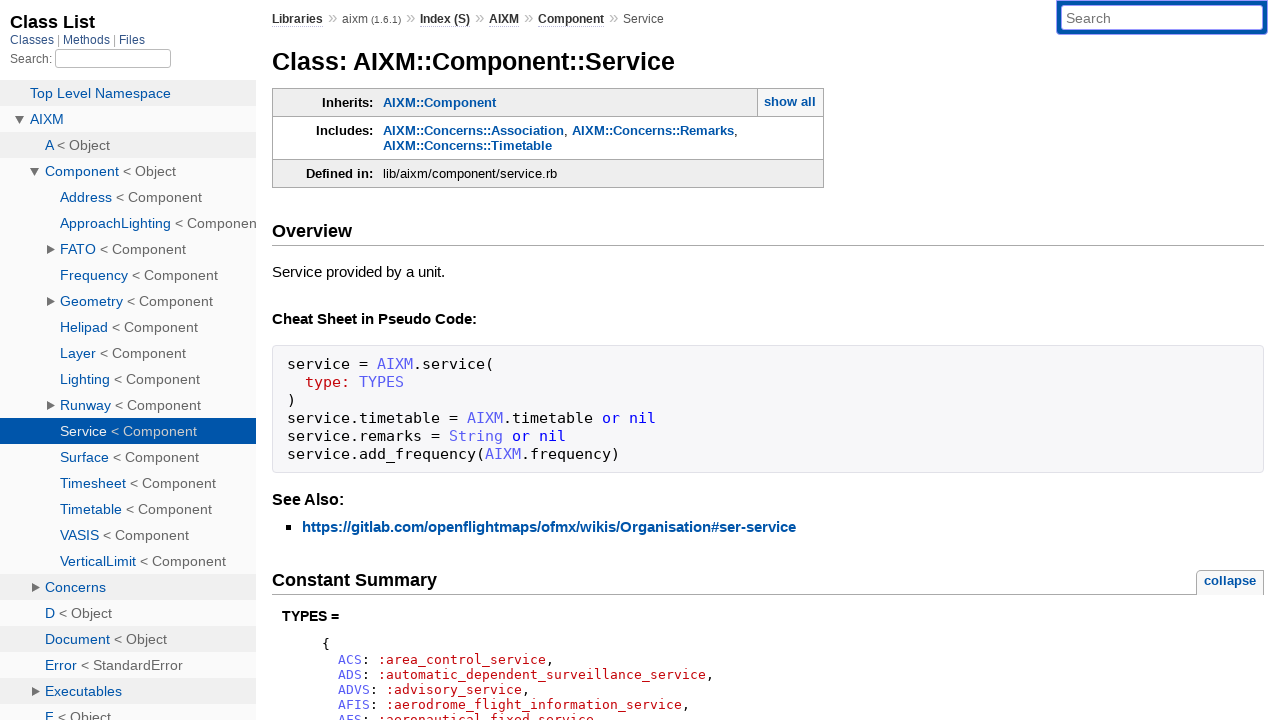

--- FILE ---
content_type: text/html; charset=utf-8
request_url: https://www.rubydoc.info/gems/aixm/AIXM/Component/Service.html
body_size: 7359
content:
<!DOCTYPE html>
<html>
  <head>
        <title>RubyDoc.info: 
      
  Class: AIXM::Component::Service
  
    – Documentation for aixm (1.6.1)
  
 – RubyDoc.info
</title>
<meta name="viewport" content="width=device-width, initial-scale=1.0">
<meta name="description" content="Documenting RubyGems, Stdlib, and GitHub Projects" />
  <meta name="robots" content="index, follow">
  <link rel="canonical" href="https://www.rubydoc.info/gems/aixm/AIXM/Component/Service.html">
  <meta property="og:title" content="RubyDoc.info: 
      
  Class: AIXM::Component::Service
  
    – Documentation for aixm (1.6.1)
  
 – RubyDoc.info
">
  <meta property="og:description" content="Documenting RubyGems, Stdlib, and GitHub Projects">
  <meta property="og:image" content="https://www.rubydoc.info/favicon.ico">
  <meta property="og:url" content="https://www.rubydoc.info/gems/aixm/AIXM/Component/Service.html">
  <meta property="og:type" content="website">

    
      <link rel="icon" href="/favicon.ico" type="image/png">
      <link rel="apple-touch-icon" href="/favicon.ico">
      <script type="importmap" data-turbo-track="reload">{
  "imports": {
    "application": "/assets/application-524bab28.js",
    "yard": "/assets/yard-781b1814.js",
    "@hotwired/turbo-rails": "/assets/turbo.min-1c2d4fbe.js",
    "@hotwired/stimulus": "/assets/stimulus.min-4b1e420e.js",
    "@hotwired/stimulus-loading": "/assets/stimulus-loading-1fc53fe7.js",
    "controllers/application": "/assets/controllers/application-3affb389.js",
    "controllers": "/assets/controllers/index-ee64e1f1.js",
    "controllers/modal_controller": "/assets/controllers/modal_controller-b70d9f9e.js",
    "controllers/path_rewriter_controller": "/assets/controllers/path_rewriter_controller-608cb111.js",
    "controllers/path_saver_controller": "/assets/controllers/path_saver_controller-8ac37b05.js",
    "controllers/rewrite_link_controller": "/assets/controllers/rewrite_link_controller-0d0815e7.js"
  }
}</script>
<link rel="modulepreload" href="/assets/application-524bab28.js">
<link rel="modulepreload" href="/assets/yard-781b1814.js">
<link rel="modulepreload" href="/assets/turbo.min-1c2d4fbe.js">
<link rel="modulepreload" href="/assets/stimulus.min-4b1e420e.js">
<link rel="modulepreload" href="/assets/stimulus-loading-1fc53fe7.js">
<link rel="modulepreload" href="/assets/controllers/application-3affb389.js">
<link rel="modulepreload" href="/assets/controllers/index-ee64e1f1.js">
<link rel="modulepreload" href="/assets/controllers/modal_controller-b70d9f9e.js">
<link rel="modulepreload" href="/assets/controllers/path_rewriter_controller-608cb111.js">
<link rel="modulepreload" href="/assets/controllers/path_saver_controller-8ac37b05.js">
<link rel="modulepreload" href="/assets/controllers/rewrite_link_controller-0d0815e7.js">
<script type="b7bde275af8653786739eb99-module">import "yard"</script>
      <link rel="stylesheet" href="/assets/css/style.css" type="text/css" media="screen" charset="utf-8" />
      <link rel="stylesheet" href="/assets/css/custom.css" type="text/css" media="screen" charset="utf-8" />
    <link rel="stylesheet" href="/assets/css/common.css" type="text/css" media="screen" charset="utf-8" />
      <!-- Google tag (gtag.js) -->
  <script async src="https://www.googletagmanager.com/gtag/js?id=G-DKFNF5C40V" type="b7bde275af8653786739eb99-text/javascript"></script>
  <script type="b7bde275af8653786739eb99-text/javascript">
    window.dataLayer = window.dataLayer || [];
    if (window.gtag) {
      setTimeout(() => {
        gtag('event', 'page_view', {
          page_title: document.title,
          page_location: window.location.href,
        });
      }, 1000);
    } else {
      function gtag(){dataLayer.push(arguments);}
      gtag('consent', 'update', {
      'ad_user_data': 'denied',
      'ad_personalization': 'denied',
      'ad_storage': 'denied',
      'analytics_storage': 'denied'
      });
      gtag('js', new Date());
      gtag('config', 'G-DKFNF5C40V');
    }
  </script>

  </head>
  <body>
    
<script type="b7bde275af8653786739eb99-text/javascript">
  window.yard_library_name = 'aixm';
  window.yard_library_version = '1.6.1';
</script>

  <link rel="stylesheet" href="/static/gems/aixm/css/style.css?1768592835" type="text/css" />

  <link rel="stylesheet" href="/static/gems/aixm/css/common.css?1768592835" type="text/css" />

  <link rel="stylesheet" href="/static/gems/aixm/css/custom.css?1768592835" type="text/css" />

<script type="b7bde275af8653786739eb99-text/javascript" charset="utf-8">
  pathId = "AIXM::Component::Service"
  relpath = '/';
  docsPrefix = '/gems/aixm';
  listPrefix = '/list/gems/aixm';
  searchPrefix = '/search/gems/aixm';
</script>


  <script type="b7bde275af8653786739eb99-text/javascript" charset="utf-8" src="/static/gems/aixm/js/jquery.js?1768592835"></script>

  <script type="b7bde275af8653786739eb99-text/javascript" charset="utf-8" src="/static/gems/aixm/js/app.js?1768592835"></script>

  <script type="b7bde275af8653786739eb99-text/javascript" charset="utf-8" src="/static/gems/aixm/js/autocomplete.js?1768592835"></script>

  <script type="b7bde275af8653786739eb99-text/javascript" charset="utf-8" src="/static/gems/aixm/js/rubydoc_custom.js?1746321791"></script>

<div class="nav_wrap">
  <iframe id="nav" src="/list/gems/aixm/class?1"></iframe>
  <div id="resizer"></div>
</div>
<div id="main" tabindex="-1">
  <div id="header">
    <form class="search" method="get" action="/search/gems/aixm">
  <input name="q" type="search" placeholder="Search" id="search_box" size="30" value="" />
</form>
<script type="b7bde275af8653786739eb99-text/javascript" charset="utf-8">
  $(function() {
    $('#search_box').autocomplete($('#search_box').parent().attr('action'), {
      width: 200,
      formatItem: function(item) {
        var values = item[0].split(",");
        return values[0] + (values[1] == '' ? "" : " <small>(" + values[1] + ")</small>");
      }
    }).result(function(event, item) {
      var values = item[0].split(",")
      $('#search_box').val(values[1]);
      location.href = values[3];
      return false;
    });
  });
</script>

<div id="menu">
  
    <a href="/gems" target="_top">Libraries</a> &raquo;
    <span class="title">aixm <small>(1.6.1)</small></span>
  
  
    &raquo;
    <a href="/gems/aixm/index">Index (S)</a> &raquo;
    <span class='title'><span class='object_link'><a href="/gems/aixm/AIXM" title="AIXM (module)">AIXM</a></span></span> &raquo; <span class='title'><span class='object_link'><a href="/gems/aixm/AIXM/Component" title="AIXM::Component (class)">Component</a></span></span>
     &raquo; 
    <span class='title'>Service</span>
  
</div>

    <div id="search">
  
    <a class="full_list_link" id="class_list_link"
        href="/list/gems/aixm/class">

        <svg width="24" height="24">
          <rect x="0" y="4" width="24" height="4" rx="1" ry="1"></rect>
          <rect x="0" y="12" width="24" height="4" rx="1" ry="1"></rect>
          <rect x="0" y="20" width="24" height="4" rx="1" ry="1"></rect>
        </svg>
    </a>
  
</div>
    <div class="clear"></div>
  </div>
  <div id="content"><h1>Class: AIXM::Component::Service
  
  
  
</h1>
<div class="box_info">
  
  <dl>
    <dt>Inherits:</dt>
    <dd>
      <span class="inheritName"><span class='object_link'><a href="/gems/aixm/AIXM/Component" title="AIXM::Component (class)">AIXM::Component</a></span></span>
      
        <ul class="fullTree">
          <li><span class='object_link'><a href="/gems/aixm/Object" title="Object (class)">Object</a></span></li>
          
            <li class="next"><span class='object_link'><a href="/gems/aixm/AIXM/Component" title="AIXM::Component (class)">AIXM::Component</a></span></li>
          
            <li class="next">AIXM::Component::Service</li>
          
        </ul>
        <a href="#" class="inheritanceTree">show all</a>
      
    </dd>
  </dl>
  

  
  
  
  
  <dl>
      <dt>Includes:</dt>
      <dd><span class='object_link'><a href="/gems/aixm/AIXM/Concerns/Association" title="AIXM::Concerns::Association (module)">AIXM::Concerns::Association</a></span>, <span class='object_link'><a href="/gems/aixm/AIXM/Concerns/Remarks" title="AIXM::Concerns::Remarks (module)">AIXM::Concerns::Remarks</a></span>, <span class='object_link'><a href="/gems/aixm/AIXM/Concerns/Timetable" title="AIXM::Concerns::Timetable (module)">AIXM::Concerns::Timetable</a></span></dd>
  </dl>
  
  

  

  
  <dl>
    <dt>Defined in:</dt>
    <dd>lib/aixm/component/service.rb</dd>
  </dl>
  
</div>

<h2>Overview</h2><div class="docstring">
  <div class="discussion">
    
<p>Service provided by a unit.</p>

<h3 id="cheat-sheet-in-pseudo-code">Cheat Sheet in Pseudo Code:</h3>

<pre class="code ruby"><code class="ruby"><span class='rubyid_service identifier id'>service</span> <span class='assign token'>=</span> <span class='rubyid_AIXM constant id'>AIXM</span><span class='dot token'>.</span><span class='rubyid_service identifier id'>service</span><span class='lparen token'>(</span>
  <span class='label val'>type:</span> <span class='rubyid_TYPES constant id'>TYPES</span>
<span class='rparen token'>)</span>
<span class='rubyid_service identifier id'>service</span><span class='dot token'>.</span><span class='rubyid_timetable identifier id'>timetable</span> <span class='assign token'>=</span> <span class='rubyid_AIXM constant id'>AIXM</span><span class='dot token'>.</span><span class='rubyid_timetable identifier id'>timetable</span> <span class='rubyid_or or kw'>or</span> <span class='rubyid_nil nil kw'>nil</span>
<span class='rubyid_service identifier id'>service</span><span class='dot token'>.</span><span class='rubyid_remarks identifier id'>remarks</span> <span class='assign token'>=</span> <span class='rubyid_String constant id'>String</span> <span class='rubyid_or or kw'>or</span> <span class='rubyid_nil nil kw'>nil</span>
<span class='rubyid_service identifier id'>service</span><span class='dot token'>.</span><span class='rubyid_add_frequency identifier id'>add_frequency</span><span class='lparen token'>(</span><span class='rubyid_AIXM constant id'>AIXM</span><span class='dot token'>.</span><span class='rubyid_frequency identifier id'>frequency</span><span class='rparen token'>)</span>
</code></pre>


  </div>
</div>
<div class="tags">
  

  <p class="tag_title">See Also:</p>
  <ul class="see">
    
      <li><a href="https://gitlab.com/openflightmaps/ofmx/wikis/Organisation#ser-service" target="_parent" title="https://gitlab.com/openflightmaps/ofmx/wikis/Organisation#ser-service">https://gitlab.com/openflightmaps/ofmx/wikis/Organisation#ser-service</a></li>
    
  </ul>

</div>
  
    <h2>
      Constant Summary
      <small><a href="#" class="constants_summary_toggle">collapse</a></small>
    </h2>

    <dl class="constants">
      
        <dt id="TYPES-constant" class="">TYPES =
          
        </dt>
        <dd><pre class="code"><span class='lbrace token'>{</span>
  <span class='rubyid_ACS constant id'>ACS</span><span class='colon op'>:</span> <span class='symbol val'>:area_control_service</span><span class='comma token'>,</span>
  <span class='rubyid_ADS constant id'>ADS</span><span class='colon op'>:</span> <span class='symbol val'>:automatic_dependent_surveillance_service</span><span class='comma token'>,</span>
  <span class='rubyid_ADVS constant id'>ADVS</span><span class='colon op'>:</span> <span class='symbol val'>:advisory_service</span><span class='comma token'>,</span>
  <span class='rubyid_AFIS constant id'>AFIS</span><span class='colon op'>:</span> <span class='symbol val'>:aerodrome_flight_information_service</span><span class='comma token'>,</span>
  <span class='rubyid_AFS constant id'>AFS</span><span class='colon op'>:</span> <span class='symbol val'>:aeronautical_fixed_service</span><span class='comma token'>,</span>
  <span class='rubyid_AIS constant id'>AIS</span><span class='colon op'>:</span> <span class='symbol val'>:aeronautical_information_service</span><span class='comma token'>,</span>
  <span class='rubyid_ALRS constant id'>ALRS</span><span class='colon op'>:</span> <span class='symbol val'>:alerting_service</span><span class='comma token'>,</span>
  <span class='rubyid_AMS constant id'>AMS</span><span class='colon op'>:</span> <span class='symbol val'>:aeronautical_mobile_service</span><span class='comma token'>,</span>
  <span class='rubyid_AMSS constant id'>AMSS</span><span class='colon op'>:</span> <span class='symbol val'>:aeronautical_mobile_satellite_service</span><span class='comma token'>,</span>
  <span class='rubyid_APP constant id'>APP</span><span class='colon op'>:</span> <span class='symbol val'>:approach_control_service</span><span class='comma token'>,</span>
  <span class='string val'>&#39;APP-ARR&#39;</span><span class='colon op'>:</span> <span class='symbol val'>:approach_control_service_for_arrival</span><span class='comma token'>,</span>
  <span class='string val'>&#39;APP-DEP&#39;</span><span class='colon op'>:</span> <span class='symbol val'>:approach_control_service_for_departure</span><span class='comma token'>,</span>
  <span class='rubyid_ARTCC constant id'>ARTCC</span><span class='colon op'>:</span> <span class='symbol val'>:air_route_traffic_control_centre_service</span><span class='comma token'>,</span>
  <span class='rubyid_ATC constant id'>ATC</span><span class='colon op'>:</span> <span class='symbol val'>:air_traffic_control_service</span><span class='comma token'>,</span>
  <span class='rubyid_ATFM constant id'>ATFM</span><span class='colon op'>:</span> <span class='symbol val'>:air_traffic_flow_management_service</span><span class='comma token'>,</span>
  <span class='rubyid_ATIS constant id'>ATIS</span><span class='colon op'>:</span> <span class='symbol val'>:automated_terminal_information_service</span><span class='comma token'>,</span>
  <span class='string val'>&#39;ATIS-ARR&#39;</span><span class='colon op'>:</span> <span class='symbol val'>:automated_terminal_information_service_for_arrival</span><span class='comma token'>,</span>
  <span class='string val'>&#39;ATIS-DEP&#39;</span><span class='colon op'>:</span> <span class='symbol val'>:automated_terminal_information_service_for_departure</span><span class='comma token'>,</span>
  <span class='rubyid_ATM constant id'>ATM</span><span class='colon op'>:</span> <span class='symbol val'>:air_traffic_management_service</span><span class='comma token'>,</span>
  <span class='rubyid_ATS constant id'>ATS</span><span class='colon op'>:</span> <span class='symbol val'>:air_traffic_service</span><span class='comma token'>,</span>
  <span class='rubyid_BOF constant id'>BOF</span><span class='colon op'>:</span> <span class='symbol val'>:briefing_service</span><span class='comma token'>,</span>
  <span class='rubyid_BS constant id'>BS</span><span class='colon op'>:</span> <span class='symbol val'>:commercial_broadcasting_service</span><span class='comma token'>,</span>
  <span class='rubyid_COM constant id'>COM</span><span class='colon op'>:</span> <span class='symbol val'>:communications_service</span><span class='comma token'>,</span>
  <span class='rubyid_CTAF constant id'>CTAF</span><span class='colon op'>:</span> <span class='symbol val'>:common_traffic_advisory_frequency_service</span><span class='comma token'>,</span>
  <span class='rubyid_DVDF constant id'>DVDF</span><span class='colon op'>:</span> <span class='symbol val'>:doppler_vdf_service</span><span class='comma token'>,</span>
  <span class='rubyid_EFAS constant id'>EFAS</span><span class='colon op'>:</span> <span class='symbol val'>:en_route_flight_advisory_service</span><span class='comma token'>,</span>
  <span class='rubyid_ENTRY constant id'>ENTRY</span><span class='colon op'>:</span> <span class='symbol val'>:entry_clearance_service</span><span class='comma token'>,</span>
  <span class='rubyid_EXIT constant id'>EXIT</span><span class='colon op'>:</span> <span class='symbol val'>:exit_clearance_service</span><span class='comma token'>,</span>
  <span class='rubyid_FCST constant id'>FCST</span><span class='colon op'>:</span> <span class='symbol val'>:forecasting_service</span><span class='comma token'>,</span>
  <span class='rubyid_FIS constant id'>FIS</span><span class='colon op'>:</span> <span class='symbol val'>:flight_information_service</span><span class='comma token'>,</span>
  <span class='rubyid_FISA constant id'>FISA</span><span class='colon op'>:</span> <span class='symbol val'>:automated_flight_information_service</span><span class='comma token'>,</span>
  <span class='rubyid_FSS constant id'>FSS</span><span class='colon op'>:</span> <span class='symbol val'>:flight_service_station_service</span><span class='comma token'>,</span>
  <span class='rubyid_GCA constant id'>GCA</span><span class='colon op'>:</span> <span class='symbol val'>:ground_controlled_approach_service</span><span class='comma token'>,</span>
  <span class='rubyid_INFO constant id'>INFO</span><span class='colon op'>:</span> <span class='symbol val'>:information_provision_service</span><span class='comma token'>,</span>
  <span class='rubyid_MET constant id'>MET</span><span class='colon op'>:</span> <span class='symbol val'>:meteorological_service</span><span class='comma token'>,</span>
  <span class='rubyid_NOF constant id'>NOF</span><span class='colon op'>:</span> <span class='symbol val'>:international_notam_service</span><span class='comma token'>,</span>
  <span class='rubyid_OAC constant id'>OAC</span><span class='colon op'>:</span> <span class='symbol val'>:oceanic_area_control_service</span><span class='comma token'>,</span>
  <span class='rubyid_OVERFLT constant id'>OVERFLT</span><span class='colon op'>:</span> <span class='symbol val'>:overflight_clearance_service</span><span class='comma token'>,</span>
  <span class='rubyid_PAR constant id'>PAR</span><span class='colon op'>:</span> <span class='symbol val'>:precision_approach_radar_service</span><span class='comma token'>,</span>
  <span class='rubyid_RAC constant id'>RAC</span><span class='colon op'>:</span> <span class='symbol val'>:rules_of_the_air_and_air_traffic_services</span><span class='comma token'>,</span>
  <span class='rubyid_RADAR constant id'>RADAR</span><span class='colon op'>:</span> <span class='symbol val'>:radar_service</span><span class='comma token'>,</span>
  <span class='rubyid_RAF constant id'>RAF</span><span class='colon op'>:</span> <span class='symbol val'>:regional_area_forecasting_service</span><span class='comma token'>,</span>
  <span class='rubyid_RCC constant id'>RCC</span><span class='colon op'>:</span> <span class='symbol val'>:rescue_coordination_service</span><span class='comma token'>,</span>
  <span class='rubyid_SAR constant id'>SAR</span><span class='colon op'>:</span> <span class='symbol val'>:search_and_rescue_service</span><span class='comma token'>,</span>
  <span class='rubyid_SIGMET constant id'>SIGMET</span><span class='colon op'>:</span> <span class='symbol val'>:sigmet_service</span><span class='comma token'>,</span>
  <span class='rubyid_SMC constant id'>SMC</span><span class='colon op'>:</span> <span class='symbol val'>:surface_movement_control_service</span><span class='comma token'>,</span>
  <span class='rubyid_SMR constant id'>SMR</span><span class='colon op'>:</span> <span class='symbol val'>:surface_movement_radar_service</span><span class='comma token'>,</span>
  <span class='rubyid_SRA constant id'>SRA</span><span class='colon op'>:</span> <span class='symbol val'>:surveillance_radar_approach_service</span><span class='comma token'>,</span>
  <span class='rubyid_SSR constant id'>SSR</span><span class='colon op'>:</span> <span class='symbol val'>:secondary_surveillance_radar_service</span><span class='comma token'>,</span>
  <span class='rubyid_TAR constant id'>TAR</span><span class='colon op'>:</span> <span class='symbol val'>:terminal_area_radar_service</span><span class='comma token'>,</span>
  <span class='rubyid_TWEB constant id'>TWEB</span><span class='colon op'>:</span> <span class='symbol val'>:transcribed_weather_broadcast_service</span><span class='comma token'>,</span>
  <span class='rubyid_TWR constant id'>TWR</span><span class='colon op'>:</span> <span class='symbol val'>:aerodrome_control_tower_service</span><span class='comma token'>,</span>
  <span class='rubyid_UAC constant id'>UAC</span><span class='colon op'>:</span> <span class='symbol val'>:upper_area_control_service</span><span class='comma token'>,</span>
  <span class='rubyid_UDF constant id'>UDF</span><span class='colon op'>:</span> <span class='symbol val'>:uhf_direction_finding_service</span><span class='comma token'>,</span>
  <span class='rubyid_VDF constant id'>VDF</span><span class='colon op'>:</span> <span class='symbol val'>:vdf_direction_finding_service</span><span class='comma token'>,</span>
  <span class='rubyid_VOLMET constant id'>VOLMET</span><span class='colon op'>:</span> <span class='symbol val'>:volmet_service</span><span class='comma token'>,</span>
  <span class='rubyid_VOT constant id'>VOT</span><span class='colon op'>:</span> <span class='symbol val'>:vor_test_facility</span><span class='comma token'>,</span>
  <span class='rubyid_OTHER constant id'>OTHER</span><span class='colon op'>:</span> <span class='symbol val'>:other</span>   <span class='comment val'># specify in remarks</span>
<span class='rbrace token'>}</span><span class='dot token'>.</span><span class='rubyid_freeze identifier id'>freeze</span>
</pre></dd>
      
        <dt id="GUESSED_UNIT_TYPES_MAP-constant" class="">GUESSED_UNIT_TYPES_MAP =
          <div class="docstring">
  <div class="discussion">
    
<p>Map service types to guessed unit types</p>


  </div>
</div>
<div class="tags">
  

</div>
        </dt>
        <dd><pre class="code"><span class='lbrace token'>{</span>
  <span class='symbol val'>:advisory_service</span> <span class='assign token'>=</span><span class='gt op'>&gt;</span> <span class='symbol val'>:advisory_centre</span><span class='comma token'>,</span>
  <span class='symbol val'>:aerodrome_control_tower_service</span> <span class='assign token'>=</span><span class='gt op'>&gt;</span> <span class='symbol val'>:aerodrome_control_tower</span><span class='comma token'>,</span>
  <span class='symbol val'>:aerodrome_flight_information_service</span> <span class='assign token'>=</span><span class='gt op'>&gt;</span> <span class='symbol val'>:aerodrome_control_tower</span><span class='comma token'>,</span>
  <span class='symbol val'>:aeronautical_information_service</span> <span class='assign token'>=</span><span class='gt op'>&gt;</span> <span class='symbol val'>:aeronautical_information_services_office</span><span class='comma token'>,</span>
  <span class='symbol val'>:air_route_traffic_control_centre_service</span> <span class='assign token'>=</span><span class='gt op'>&gt;</span> <span class='symbol val'>:air_route_traffic_control_centre</span><span class='comma token'>,</span>
  <span class='symbol val'>:air_traffic_control_service</span> <span class='assign token'>=</span><span class='gt op'>&gt;</span> <span class='symbol val'>:air_traffic_control_centre</span><span class='comma token'>,</span>
  <span class='symbol val'>:air_traffic_flow_management_service</span> <span class='assign token'>=</span><span class='gt op'>&gt;</span> <span class='symbol val'>:air_traffic_flow_management_unit</span><span class='comma token'>,</span>
  <span class='symbol val'>:air_traffic_management_service</span> <span class='assign token'>=</span><span class='gt op'>&gt;</span> <span class='symbol val'>:air_traffic_management_unit</span><span class='comma token'>,</span>
  <span class='symbol val'>:air_traffic_service</span> <span class='assign token'>=</span><span class='gt op'>&gt;</span> <span class='symbol val'>:air_traffic_services_unit</span><span class='comma token'>,</span>
  <span class='symbol val'>:approach_control_service</span> <span class='assign token'>=</span><span class='gt op'>&gt;</span> <span class='symbol val'>:approach_control_office</span><span class='comma token'>,</span>
  <span class='symbol val'>:approach_control_service_for_arrival</span> <span class='assign token'>=</span><span class='gt op'>&gt;</span> <span class='symbol val'>:arrivals_approach_control_office</span><span class='comma token'>,</span>
  <span class='symbol val'>:approach_control_service_for_departure</span> <span class='assign token'>=</span><span class='gt op'>&gt;</span> <span class='symbol val'>:depatures_approach_control_office</span><span class='comma token'>,</span>
  <span class='symbol val'>:area_control_service</span> <span class='assign token'>=</span><span class='gt op'>&gt;</span> <span class='symbol val'>:area_control_centre</span><span class='comma token'>,</span>
  <span class='symbol val'>:automated_terminal_information_service</span> <span class='assign token'>=</span><span class='gt op'>&gt;</span> <span class='symbol val'>:aerodrome_control_tower</span><span class='comma token'>,</span>
  <span class='symbol val'>:automated_terminal_information_service_for_arrival</span> <span class='assign token'>=</span><span class='gt op'>&gt;</span> <span class='symbol val'>:aerodrome_control_tower</span><span class='comma token'>,</span>
  <span class='symbol val'>:automated_terminal_information_service_for_departure</span> <span class='assign token'>=</span><span class='gt op'>&gt;</span> <span class='symbol val'>:aerodrome_control_tower</span><span class='comma token'>,</span>
  <span class='symbol val'>:automatic_dependent_surveillance_service</span> <span class='assign token'>=</span><span class='gt op'>&gt;</span> <span class='symbol val'>:automatic_dependent_surveillance_unit</span><span class='comma token'>,</span>
  <span class='symbol val'>:briefing_service</span> <span class='assign token'>=</span><span class='gt op'>&gt;</span> <span class='symbol val'>:briefing_office</span><span class='comma token'>,</span>
  <span class='symbol val'>:commercial_broadcasting_service</span> <span class='assign token'>=</span><span class='gt op'>&gt;</span> <span class='symbol val'>:commercial_broadcasting_station</span><span class='comma token'>,</span>
  <span class='symbol val'>:communications_service</span> <span class='assign token'>=</span><span class='gt op'>&gt;</span> <span class='symbol val'>:communications_office</span><span class='comma token'>,</span>
  <span class='symbol val'>:flight_information_service</span> <span class='assign token'>=</span><span class='gt op'>&gt;</span> <span class='symbol val'>:flight_information_centre</span><span class='comma token'>,</span>
  <span class='symbol val'>:flight_service_station_service</span> <span class='assign token'>=</span><span class='gt op'>&gt;</span> <span class='symbol val'>:flight_service_station</span><span class='comma token'>,</span>
  <span class='symbol val'>:forecasting_service</span> <span class='assign token'>=</span><span class='gt op'>&gt;</span> <span class='symbol val'>:forecasting_office</span><span class='comma token'>,</span>
  <span class='symbol val'>:ground_controlled_approach_service</span> <span class='assign token'>=</span><span class='gt op'>&gt;</span> <span class='symbol val'>:ground_controlled_approach_systems_office</span><span class='comma token'>,</span>
  <span class='symbol val'>:international_notam_service</span> <span class='assign token'>=</span><span class='gt op'>&gt;</span> <span class='symbol val'>:international_notam_office</span><span class='comma token'>,</span>
  <span class='symbol val'>:meteorological_service</span> <span class='assign token'>=</span><span class='gt op'>&gt;</span> <span class='symbol val'>:meteorological_office</span><span class='comma token'>,</span>
  <span class='symbol val'>:oceanic_area_control_service</span> <span class='assign token'>=</span><span class='gt op'>&gt;</span> <span class='symbol val'>:oceanic_control_centre</span><span class='comma token'>,</span>
  <span class='symbol val'>:precision_approach_radar_service</span> <span class='assign token'>=</span><span class='gt op'>&gt;</span> <span class='symbol val'>:precision_approach_radar_centre</span><span class='comma token'>,</span>
  <span class='symbol val'>:radar_service</span> <span class='assign token'>=</span><span class='gt op'>&gt;</span> <span class='symbol val'>:radar_office</span><span class='comma token'>,</span>
  <span class='symbol val'>:regional_area_forecasting_service</span> <span class='assign token'>=</span><span class='gt op'>&gt;</span> <span class='symbol val'>:regional_area_forecast_centre</span><span class='comma token'>,</span>
  <span class='symbol val'>:rescue_coordination_service</span> <span class='assign token'>=</span><span class='gt op'>&gt;</span> <span class='symbol val'>:rescue_coordination_centre</span><span class='comma token'>,</span>
  <span class='symbol val'>:search_and_rescue_service</span> <span class='assign token'>=</span><span class='gt op'>&gt;</span> <span class='symbol val'>:search_and_rescue_centre</span><span class='comma token'>,</span>
  <span class='symbol val'>:secondary_surveillance_radar_service</span> <span class='assign token'>=</span><span class='gt op'>&gt;</span> <span class='symbol val'>:secondary_surveillance_radar_centre</span><span class='comma token'>,</span>
  <span class='symbol val'>:sigmet_service</span> <span class='assign token'>=</span><span class='gt op'>&gt;</span> <span class='symbol val'>:meteorological_office</span><span class='comma token'>,</span>
  <span class='symbol val'>:surface_movement_control_service</span> <span class='assign token'>=</span><span class='gt op'>&gt;</span> <span class='symbol val'>:surface_movement_control_office</span><span class='comma token'>,</span>
  <span class='symbol val'>:surface_movement_radar_service</span> <span class='assign token'>=</span><span class='gt op'>&gt;</span> <span class='symbol val'>:surface_movement_radar_office</span><span class='comma token'>,</span>
  <span class='symbol val'>:surveillance_radar_approach_service</span> <span class='assign token'>=</span><span class='gt op'>&gt;</span> <span class='symbol val'>:surveillance_radar_approach_centre</span><span class='comma token'>,</span>
  <span class='symbol val'>:terminal_area_radar_service</span> <span class='assign token'>=</span><span class='gt op'>&gt;</span> <span class='symbol val'>:terminal_area_surveillance_radar_centre</span><span class='comma token'>,</span>
  <span class='symbol val'>:transcribed_weather_broadcast_service</span> <span class='assign token'>=</span><span class='gt op'>&gt;</span> <span class='symbol val'>:meteorological_office</span><span class='comma token'>,</span>
  <span class='symbol val'>:uhf_direction_finding_service</span> <span class='assign token'>=</span><span class='gt op'>&gt;</span> <span class='symbol val'>:uhf_direction_finding_station</span><span class='comma token'>,</span>
  <span class='symbol val'>:upper_area_control_service</span> <span class='assign token'>=</span><span class='gt op'>&gt;</span> <span class='symbol val'>:upper_area_control_centre</span><span class='comma token'>,</span>
  <span class='symbol val'>:vdf_direction_finding_service</span> <span class='assign token'>=</span><span class='gt op'>&gt;</span> <span class='symbol val'>:vdf_direction_finding_station</span><span class='comma token'>,</span>
  <span class='symbol val'>:volmet_service</span> <span class='assign token'>=</span><span class='gt op'>&gt;</span> <span class='symbol val'>:meteorological_office</span><span class='comma token'>,</span>
  <span class='symbol val'>:other</span> <span class='assign token'>=</span><span class='gt op'>&gt;</span> <span class='symbol val'>:other</span>
<span class='rbrace token'>}</span><span class='dot token'>.</span><span class='rubyid_freeze identifier id'>freeze</span>
</pre></dd>
      
    </dl>
  




  <h2>Instance Attribute Summary <small><a href="#" class="summary_toggle">collapse</a></small></h2>
  <ul class="summary">
    
      <li class="public ">
  <span class="summary_signature">
    
      <a href="/gems/aixm/AIXM/Component/Service#type-instance_method" title="#type (instance method)">#<strong>type</strong>  &#x21d2; Object </a>
    

    
  </span>
  
  
  
    
    
  
  
  
  
  

  
    <span class="summary_desc"><div class='inline'>
<p>Type of service.</p>
</div></span>
  
</li>

    
  </ul>



  
  
  <h3 class="inherited">Attributes included from <span class='object_link'><a href="/gems/aixm/AIXM/Concerns/Remarks" title="AIXM::Concerns::Remarks (module)">AIXM::Concerns::Remarks</a></span></h3>
  <p class="inherited"><span class='object_link'><a href="/gems/aixm/AIXM/Concerns/Remarks#remarks-instance_method" title="AIXM::Concerns::Remarks#remarks (method)">#remarks</a></span></p>

  
  
  <h3 class="inherited">Attributes included from <span class='object_link'><a href="/gems/aixm/AIXM/Concerns/Timetable" title="AIXM::Concerns::Timetable (module)">AIXM::Concerns::Timetable</a></span></h3>
  <p class="inherited"><span class='object_link'><a href="/gems/aixm/AIXM/Concerns/Timetable#timetable-instance_method" title="AIXM::Concerns::Timetable#timetable (method)">#timetable</a></span></p>

  
  
  <h3 class="inherited">Attributes inherited from <span class='object_link'><a href="/gems/aixm/AIXM/Component" title="AIXM::Component (class)">AIXM::Component</a></span></h3>
  <p class="inherited"><span class='object_link'><a href="/gems/aixm/AIXM/Component#meta-instance_method" title="AIXM::Component#meta (method)">#meta</a></span></p>


  
    <h2>
      Instance Method Summary
      <small><a href="#" class="summary_toggle">collapse</a></small>
    </h2>

    <ul class="summary">
      
        <li class="public ">
  <span class="summary_signature">
    
      <a href="/gems/aixm/AIXM/Component/Service#add_frequency-instance_method" title="#add_frequency (instance method)">#<strong>add_frequency</strong>(frequency)  &#x21d2; Object </a>
    

    
  </span>
  
  
  
  
  
  
  

  
    <span class="summary_desc"><div class='inline'></div></span>
  
</li>

      
        <li class="public ">
  <span class="summary_signature">
    
      <a href="/gems/aixm/AIXM/Component/Service#airport-instance_method" title="#airport (instance method)">#<strong>airport</strong>  &#x21d2; AIXM::Feature::Airport </a>
    

    
  </span>
  
  
  
  
  
  
  

  
    <span class="summary_desc"><div class='inline'>
<p>Airport this service is provided at.</p>
</div></span>
  
</li>

      
        <li class="public ">
  <span class="summary_signature">
    
      <a href="/gems/aixm/AIXM/Component/Service#airspace-instance_method" title="#airspace (instance method)">#<strong>airspace</strong>  &#x21d2; AIXM::Feature::Airspace </a>
    

    
  </span>
  
  
  
  
  
  
  

  
    <span class="summary_desc"><div class='inline'>
<p>Airspace this service is provided in.</p>
</div></span>
  
</li>

      
        <li class="public ">
  <span class="summary_signature">
    
      <a href="/gems/aixm/AIXM/Component/Service#frequencies-instance_method" title="#frequencies (instance method)">#<strong>frequencies</strong>  &#x21d2; Array&lt;AIXM::Component::Frequency&gt; </a>
    

    
  </span>
  
  
  
  
  
  
  

  
    <span class="summary_desc"><div class='inline'>
<p>Frequencies used by this service.</p>
</div></span>
  
</li>

      
        <li class="public ">
  <span class="summary_signature">
    
      <a href="/gems/aixm/AIXM/Component/Service#guessed_unit_type-instance_method" title="#guessed_unit_type (instance method)">#<strong>guessed_unit_type</strong>  &#x21d2; Symbol<sup>?</sup> </a>
    

    
  </span>
  
  
  
  
  
  
  

  
    <span class="summary_desc"><div class='inline'>
<p>Guess the unit type for this service.</p>
</div></span>
  
</li>

      
        <li class="public ">
  <span class="summary_signature">
    
      <a href="/gems/aixm/AIXM/Component/Service#initialize-instance_method" title="#initialize (instance method)">#<strong>initialize</strong>(type:)  &#x21d2; Service </a>
    

    
  </span>
  
  
    <span class="note title constructor">constructor</span>
  
  
  
  
  
  

  
    <span class="summary_desc"><div class='inline'>
<p>See the <a href="AIXM::Component::Service">cheat sheet</a> for examples on how to create instances of this class.</p>
</div></span>
  
</li>

      
        <li class="public ">
  <span class="summary_signature">
    
      <a href="/gems/aixm/AIXM/Component/Service#inspect-instance_method" title="#inspect (instance method)">#<strong>inspect</strong>  &#x21d2; String </a>
    

    
  </span>
  
  
  
  
  
  
  

  
    <span class="summary_desc"><div class='inline'></div></span>
  
</li>

      
        <li class="public ">
  <span class="summary_signature">
    
      <a href="/gems/aixm/AIXM/Component/Service#layer-instance_method" title="#layer (instance method)">#<strong>layer</strong>  &#x21d2; AIXM::Component::Layer </a>
    

    
  </span>
  
  
  
  
  
  
  

  
    <span class="summary_desc"><div class='inline'>
<p>Airspace layer this service is provided within.</p>
</div></span>
  
</li>

      
        <li class="public ">
  <span class="summary_signature">
    
      <a href="/gems/aixm/AIXM/Component/Service#unit-instance_method" title="#unit (instance method)">#<strong>unit</strong>  &#x21d2; AIXM::Feature::Unit </a>
    

    
  </span>
  
  
  
  
  
  
  

  
    <span class="summary_desc"><div class='inline'>
<p>Unit providing this service.</p>
</div></span>
  
</li>

      
    </ul>
  


  
  
  
  
  
  
  
  
  
  
  
  
  
  
  
  
  
  
  
  
  <h3 class="inherited">Methods included from <span class='object_link'><a href="/gems/aixm/AIXM/Concerns/Association" title="AIXM::Concerns::Association (module)">AIXM::Concerns::Association</a></span></h3>
  <p class="inherited"><span class='object_link'><a href="/gems/aixm/AIXM/Concerns/Association#included-class_method" title="AIXM::Concerns::Association.included (method)">included</a></span></p>

  
  
  
  
  
  
  
  
  
  
  
  
  
  
  <h3 class="inherited">Methods included from <span class='object_link'><a href="/gems/aixm/AIXM/Concerns/HashEquality" title="AIXM::Concerns::HashEquality (module)">AIXM::Concerns::HashEquality</a></span></h3>
  <p class="inherited"><span class='object_link'><a href="/gems/aixm/AIXM/Concerns/HashEquality#eql%3F-instance_method" title="AIXM::Concerns::HashEquality#eql? (method)">#eql?</a></span>, <span class='object_link'><a href="/gems/aixm/AIXM/Concerns/HashEquality#hash-instance_method" title="AIXM::Concerns::HashEquality#hash (method)">#hash</a></span></p>

  
  
  
  
  
  
  
  
  <h3 class="inherited">Methods included from <span class='object_link'><a href="/gems/aixm/AIXM/Concerns/XMLBuilder" title="AIXM::Concerns::XMLBuilder (module)">AIXM::Concerns::XMLBuilder</a></span></h3>
  <p class="inherited"><span class='object_link'><a href="/gems/aixm/AIXM/Concerns/XMLBuilder#build_fragment-instance_method" title="AIXM::Concerns::XMLBuilder#build_fragment (method)">#build_fragment</a></span>, <span class='object_link'><a href="/gems/aixm/AIXM/Concerns/XMLBuilder#to_uid-instance_method" title="AIXM::Concerns::XMLBuilder#to_uid (method)">#to_uid</a></span>, <span class='object_link'><a href="/gems/aixm/AIXM/Concerns/XMLBuilder#to_xml-instance_method" title="AIXM::Concerns::XMLBuilder#to_xml (method)">#to_xml</a></span></p>

  
  
  
  
  
  
  
  
  <h3 class="inherited">Methods included from <span class='object_link'><a href="/gems/aixm/AIXM/Concerns/Memoize" title="AIXM::Concerns::Memoize (module)">AIXM::Concerns::Memoize</a></span></h3>
  <p class="inherited"><span class='object_link'><a href="/gems/aixm/AIXM/Concerns/Memoize#included-class_method" title="AIXM::Concerns::Memoize.included (method)">included</a></span>, <span class='object_link'><a href="/gems/aixm/AIXM/Concerns/Memoize#method-class_method" title="AIXM::Concerns::Memoize.method (method)">method</a></span></p>
<div id="constructor_details" class="method_details_list">
  <h2>Constructor Details</h2>
  
    <div class="method_details first">
  <h3 class="signature first" id="initialize-instance_method">
  
    #<strong>initialize</strong>(type:)  &#x21d2; <tt><span class='object_link'><a href="/gems/aixm/AIXM/Component/Service" title="AIXM::Component::Service (class)">Service</a></span></tt> 
  

  

  
</h3><script type="b7bde275af8653786739eb99-text/javascript">
$(document.getElementById("initialize-instance_method")).prepend(
  '<a class="permalink" href="/gems/aixm/AIXM%2FComponent%2FService:initialize">permalink</a>');
</script>
<div class="docstring">
  <div class="discussion">
    
<p>See the <a href="AIXM::Component::Service">cheat sheet</a> for examples on how to create instances of this class.</p>


  </div>
</div>
<div class="tags">
  

</div><table class="source_code">
  <tr>
    <td>
      <pre class="lines">


164
165
166
167</pre>
    </td>
    <td>
      <pre class="code"><span class="info file"># File 'lib/aixm/component/service.rb', line 164</span>

<span class='rubyid_def def kw'>def</span> <span class='rubyid_initialize identifier id'>initialize</span><span class='lparen token'>(</span><span class='label val'>type:</span><span class='rparen token'>)</span>
  <span class='rubyid_self self kw'>self</span><span class='dot token'>.</span><span class='rubyid_type identifier id'>type</span> <span class='assign token'>=</span> <span class='rubyid_type identifier id'>type</span>
  <span class='rubyid_@sequence ivar id'>@sequence</span> <span class='assign token'>=</span> <span class='integer val'>1</span>
<span class='rubyid_end end kw'>end</span>
</pre>
    </td>
  </tr>
</table>
</div>
  
</div>

  <div id="instance_attr_details" class="attr_details">
    <h2>Instance Attribute Details</h2>
    
      
      <span id="type=-instance_method"></span>
      <div class="method_details first">
  <h3 class="signature first" id="type-instance_method">
  
    
      <span class="overload">#<strong>type</strong>  &#x21d2; <tt>Symbol</tt> </span>
    
      <span class="overload">#<strong>type=</strong>(value)  &#x21d2; <tt><span class='object_link'><a href="/gems/aixm/Object" title="Object (class)">Object</a></span></tt> </span>
    
  

  

  
</h3><script type="b7bde275af8653786739eb99-text/javascript">
$(document.getElementById("type-instance_method")).prepend(
  '<a class="permalink" href="/gems/aixm/AIXM%2FComponent%2FService:type">permalink</a>');
</script>
<div class="docstring">
  <div class="discussion">
    
<p>Type of service</p>


  </div>
</div>
<div class="tags">
  
  <p class="tag_title">Overloads:</p>
  <ul class="overload">
    
      
      <li class="overload_item">
        <span class="signature">#<strong>type</strong>  &#x21d2; <tt>Symbol</tt> </span>
        <div class="docstring">
  <div class="discussion">
    
<p>Returns any of <span class='object_link'><a href="/gems/aixm/AIXM/Component/Service#TYPES-constant" title="AIXM::Component::Service::TYPES (constant)">TYPES</a></span>.</p>


  </div>
</div>
<div class="tags">
  
<p class="tag_title">Returns:</p>
<ul class="return">
  
    <li>
      
      
        <span class='type'>(<tt>Symbol</tt>)</span>
      
      
      
        &mdash;
        <div class='inline'>
<p>any of <span class='object_link'><a href="/gems/aixm/AIXM/Component/Service#TYPES-constant" title="AIXM::Component::Service::TYPES (constant)">TYPES</a></span></p>
</div>
      
    </li>
  
</ul>

</div>
      </li>
    
      
      <li class="overload_item">
        <span class="signature">#<strong>type=</strong>(value)  &#x21d2; <tt><span class='object_link'><a href="/gems/aixm/Object" title="Object (class)">Object</a></span></tt> </span>
        <div class="docstring">
  <div class="discussion">
    

  </div>
</div>
<div class="tags">
  <p class="tag_title">Parameters:</p>
<ul class="param">
  
    <li>
      
        <span class='name'>value</span>
      
      
        <span class='type'>(<tt>Symbol</tt>)</span>
      
      
      
        &mdash;
        <div class='inline'>
<p>any of <span class='object_link'><a href="/gems/aixm/AIXM/Component/Service#TYPES-constant" title="AIXM::Component::Service::TYPES (constant)">TYPES</a></span></p>
</div>
      
    </li>
  
</ul>


</div>
      </li>
    
  </ul>


</div><table class="source_code">
  <tr>
    <td>
      <pre class="lines">


160
161
162</pre>
    </td>
    <td>
      <pre class="code"><span class="info file"># File 'lib/aixm/component/service.rb', line 160</span>

<span class='rubyid_def def kw'>def</span> <span class='rubyid_type identifier id'>type</span>
  <span class='rubyid_@type ivar id'>@type</span>
<span class='rubyid_end end kw'>end</span>
</pre>
    </td>
  </tr>
</table>
</div>
    
  </div>


  <div id="instance_method_details" class="method_details_list">
    <h2>Instance Method Details</h2>

    
      <div class="method_details first">
  <h3 class="signature first" id="add_frequency-instance_method">
  
    #<strong>add_frequency</strong>(frequency)  &#x21d2; <tt><span class='object_link'><a href="/gems/aixm/Object" title="Object (class)">Object</a></span></tt> 
  

  

  
</h3><script type="b7bde275af8653786739eb99-text/javascript">
$(document.getElementById("add_frequency-instance_method")).prepend(
  '<a class="permalink" href="/gems/aixm/AIXM%2FComponent%2FService:add_frequency">permalink</a>');
</script>
<div class="docstring">
  <div class="discussion">
    

  </div>
</div>
<div class="tags">
  <p class="tag_title">Parameters:</p>
<ul class="param">
  
    <li>
      
        <span class='name'>frequency</span>
      
      
        <span class='type'>(<tt><span class='object_link'><a href="/gems/aixm/AIXM/Component/Frequency" title="AIXM::Component::Frequency (class)">AIXM::Component::Frequency</a></span></tt>)</span>
      
      
      
    </li>
  
</ul>


</div><table class="source_code">
  <tr>
    <td>
      <pre class="lines">


136</pre>
    </td>
    <td>
      <pre class="code"><span class="info file"># File 'lib/aixm/component/service.rb', line 136</span>

<span class='rubyid_has_many identifier id'>has_many</span> <span class='symbol val'>:frequencies</span>
</pre>
    </td>
  </tr>
</table>
</div>
    
      <div class="method_details ">
  <h3 class="signature " id="airport-instance_method">
  
    #<strong>airport</strong>  &#x21d2; <tt><span class='object_link'><a href="/gems/aixm/AIXM/Feature/Airport" title="AIXM::Feature::Airport (class)">AIXM::Feature::Airport</a></span></tt> 
  

  

  
</h3><script type="b7bde275af8653786739eb99-text/javascript">
$(document.getElementById("airport-instance_method")).prepend(
  '<a class="permalink" href="/gems/aixm/AIXM%2FComponent%2FService:airport">permalink</a>');
</script>
<div class="docstring">
  <div class="discussion">
    
<p>Returns airport this service is provided at.</p>


  </div>
</div>
<div class="tags">
  
<p class="tag_title">Returns:</p>
<ul class="return">
  
    <li>
      
      
        <span class='type'>(<tt><span class='object_link'><a href="/gems/aixm/AIXM/Feature/Airport" title="AIXM::Feature::Airport (class)">AIXM::Feature::Airport</a></span></tt>)</span>
      
      
      
        &mdash;
        <div class='inline'>
<p>airport this service is provided at</p>
</div>
      
    </li>
  
</ul>

</div><table class="source_code">
  <tr>
    <td>
      <pre class="lines">


144</pre>
    </td>
    <td>
      <pre class="code"><span class="info file"># File 'lib/aixm/component/service.rb', line 144</span>

<span class='rubyid_belongs_to identifier id'>belongs_to</span> <span class='symbol val'>:airport</span>
</pre>
    </td>
  </tr>
</table>
</div>
    
      <div class="method_details ">
  <h3 class="signature " id="airspace-instance_method">
  
    #<strong>airspace</strong>  &#x21d2; <tt><span class='object_link'><a href="/gems/aixm/AIXM/Feature/Airspace" title="AIXM::Feature::Airspace (class)">AIXM::Feature::Airspace</a></span></tt> 
  

  

  
</h3><script type="b7bde275af8653786739eb99-text/javascript">
$(document.getElementById("airspace-instance_method")).prepend(
  '<a class="permalink" href="/gems/aixm/AIXM%2FComponent%2FService:airspace">permalink</a>');
</script>
<div class="docstring">
  <div class="discussion">
    
<p>Returns airspace this service is provided in.</p>


  </div>
</div>
<div class="tags">
  
<p class="tag_title">Returns:</p>
<ul class="return">
  
    <li>
      
      
        <span class='type'>(<tt><span class='object_link'><a href="/gems/aixm/AIXM/Feature/Airspace" title="AIXM::Feature::Airspace (class)">AIXM::Feature::Airspace</a></span></tt>)</span>
      
      
      
        &mdash;
        <div class='inline'>
<p>airspace this service is provided in</p>
</div>
      
    </li>
  
</ul>

</div><table class="source_code">
  <tr>
    <td>
      <pre class="lines">


148</pre>
    </td>
    <td>
      <pre class="code"><span class="info file"># File 'lib/aixm/component/service.rb', line 148</span>

<span class='rubyid_belongs_to identifier id'>belongs_to</span> <span class='symbol val'>:airspace</span>
</pre>
    </td>
  </tr>
</table>
</div>
    
      <div class="method_details ">
  <h3 class="signature " id="frequencies-instance_method">
  
    #<strong>frequencies</strong>  &#x21d2; <tt><span class='object_link'><a href="/gems/aixm/AIXM/Concerns/Association/Array" title="AIXM::Concerns::Association::Array (class)">Array</a></span>&lt;<span class='object_link'><a href="/gems/aixm/AIXM/Component/Frequency" title="AIXM::Component::Frequency (class)">AIXM::Component::Frequency</a></span>&gt;</tt> 
  

  

  
</h3><script type="b7bde275af8653786739eb99-text/javascript">
$(document.getElementById("frequencies-instance_method")).prepend(
  '<a class="permalink" href="/gems/aixm/AIXM%2FComponent%2FService:frequencies">permalink</a>');
</script>
<div class="docstring">
  <div class="discussion">
    
<p>Returns frequencies used by this service.</p>


  </div>
</div>
<div class="tags">
  
<p class="tag_title">Returns:</p>
<ul class="return">
  
    <li>
      
      
        <span class='type'>(<tt><span class='object_link'><a href="/gems/aixm/AIXM/Concerns/Association/Array" title="AIXM::Concerns::Association::Array (class)">Array</a></span>&lt;<span class='object_link'><a href="/gems/aixm/AIXM/Component/Frequency" title="AIXM::Component::Frequency (class)">AIXM::Component::Frequency</a></span>&gt;</tt>)</span>
      
      
      
        &mdash;
        <div class='inline'>
<p>frequencies used by this service</p>
</div>
      
    </li>
  
</ul>

</div><table class="source_code">
  <tr>
    <td>
      <pre class="lines">


136</pre>
    </td>
    <td>
      <pre class="code"><span class="info file"># File 'lib/aixm/component/service.rb', line 136</span>

<span class='rubyid_has_many identifier id'>has_many</span> <span class='symbol val'>:frequencies</span>
</pre>
    </td>
  </tr>
</table>
</div>
    
      <div class="method_details ">
  <h3 class="signature " id="guessed_unit_type-instance_method">
  
    #<strong>guessed_unit_type</strong>  &#x21d2; <tt>Symbol</tt><sup>?</sup> 
  

  

  
</h3><script type="b7bde275af8653786739eb99-text/javascript">
$(document.getElementById("guessed_unit_type-instance_method")).prepend(
  '<a class="permalink" href="/gems/aixm/AIXM%2FComponent%2FService:guessed_unit_type">permalink</a>');
</script>
<div class="docstring">
  <div class="discussion">
    
<p>Guess the unit type for this service</p>


  </div>
</div>
<div class="tags">
  
<p class="tag_title">Returns:</p>
<ul class="return">
  
    <li>
      
      
        <span class='type'>(<tt>Symbol</tt>, <tt>nil</tt>)</span>
      
      
      
        &mdash;
        <div class='inline'>
<p>guessed unit type or <code>nil</code> if unmappable</p>
</div>
      
    </li>
  
</ul>

</div><table class="source_code">
  <tr>
    <td>
      <pre class="lines">


181
182
183</pre>
    </td>
    <td>
      <pre class="code"><span class="info file"># File 'lib/aixm/component/service.rb', line 181</span>

<span class='rubyid_def def kw'>def</span> <span class='rubyid_guessed_unit_type identifier id'>guessed_unit_type</span>
  <span class='rubyid_GUESSED_UNIT_TYPES_MAP constant id'>GUESSED_UNIT_TYPES_MAP</span><span class='lbrack token'>[</span><span class='rubyid_type identifier id'>type</span><span class='rbrack token'>]</span>
<span class='rubyid_end end kw'>end</span>
</pre>
    </td>
  </tr>
</table>
</div>
    
      <div class="method_details ">
  <h3 class="signature " id="inspect-instance_method">
  
    #<strong>inspect</strong>  &#x21d2; <tt>String</tt> 
  

  

  
</h3><script type="b7bde275af8653786739eb99-text/javascript">
$(document.getElementById("inspect-instance_method")).prepend(
  '<a class="permalink" href="/gems/aixm/AIXM%2FComponent%2FService:inspect">permalink</a>');
</script>
<div class="docstring">
  <div class="discussion">
    

  </div>
</div>
<div class="tags">
  
<p class="tag_title">Returns:</p>
<ul class="return">
  
    <li>
      
      
        <span class='type'>(<tt>String</tt>)</span>
      
      
      
    </li>
  
</ul>

</div><table class="source_code">
  <tr>
    <td>
      <pre class="lines">


170
171
172</pre>
    </td>
    <td>
      <pre class="code"><span class="info file"># File 'lib/aixm/component/service.rb', line 170</span>

<span class='rubyid_def def kw'>def</span> <span class='rubyid_inspect identifier id'>inspect</span>
  <span class='dstring node'>%Q(#&lt;#{self.class} type=#{type.inspect}&gt;)</span>
<span class='rubyid_end end kw'>end</span>
</pre>
    </td>
  </tr>
</table>
</div>
    
      <div class="method_details ">
  <h3 class="signature " id="layer-instance_method">
  
    #<strong>layer</strong>  &#x21d2; <tt><span class='object_link'><a href="/gems/aixm/AIXM/Component/Layer" title="AIXM::Component::Layer (class)">AIXM::Component::Layer</a></span></tt> 
  

  

  
</h3><script type="b7bde275af8653786739eb99-text/javascript">
$(document.getElementById("layer-instance_method")).prepend(
  '<a class="permalink" href="/gems/aixm/AIXM%2FComponent%2FService:layer">permalink</a>');
</script>
<div class="docstring">
  <div class="discussion">
    
<p>Returns airspace layer this service is provided within.</p>


  </div>
</div>
<div class="tags">
  
<p class="tag_title">Returns:</p>
<ul class="return">
  
    <li>
      
      
        <span class='type'>(<tt><span class='object_link'><a href="/gems/aixm/AIXM/Component/Layer" title="AIXM::Component::Layer (class)">AIXM::Component::Layer</a></span></tt>)</span>
      
      
      
        &mdash;
        <div class='inline'>
<p>airspace layer this service is provided within</p>
</div>
      
    </li>
  
</ul>

</div><table class="source_code">
  <tr>
    <td>
      <pre class="lines">


152</pre>
    </td>
    <td>
      <pre class="code"><span class="info file"># File 'lib/aixm/component/service.rb', line 152</span>

<span class='rubyid_belongs_to identifier id'>belongs_to</span> <span class='symbol val'>:layer</span>
</pre>
    </td>
  </tr>
</table>
</div>
    
      <div class="method_details ">
  <h3 class="signature " id="unit-instance_method">
  
    #<strong>unit</strong>  &#x21d2; <tt><span class='object_link'><a href="/gems/aixm/AIXM/Feature/Unit" title="AIXM::Feature::Unit (class)">AIXM::Feature::Unit</a></span></tt> 
  

  

  
</h3><script type="b7bde275af8653786739eb99-text/javascript">
$(document.getElementById("unit-instance_method")).prepend(
  '<a class="permalink" href="/gems/aixm/AIXM%2FComponent%2FService:unit">permalink</a>');
</script>
<div class="docstring">
  <div class="discussion">
    
<p>Returns unit providing this service.</p>


  </div>
</div>
<div class="tags">
  
<p class="tag_title">Returns:</p>
<ul class="return">
  
    <li>
      
      
        <span class='type'>(<tt><span class='object_link'><a href="/gems/aixm/AIXM/Feature/Unit" title="AIXM::Feature::Unit (class)">AIXM::Feature::Unit</a></span></tt>)</span>
      
      
      
        &mdash;
        <div class='inline'>
<p>unit providing this service</p>
</div>
      
    </li>
  
</ul>

</div><table class="source_code">
  <tr>
    <td>
      <pre class="lines">


140</pre>
    </td>
    <td>
      <pre class="code"><span class="info file"># File 'lib/aixm/component/service.rb', line 140</span>

<span class='rubyid_belongs_to identifier id'>belongs_to</span> <span class='symbol val'>:unit</span>
</pre>
    </td>
  </tr>
</table>
</div>
    
  </div>

</div>
  <div id="footer">
  Generated on Thu Jan 22 10:20:07 2026 by
  <a href="https://yardoc.org" title="Yay! A Ruby Documentation Tool" target="_parent">yard</a>
  0.9.38 (ruby-3.4.3).
</div>

</div>


  <script src="/cdn-cgi/scripts/7d0fa10a/cloudflare-static/rocket-loader.min.js" data-cf-settings="b7bde275af8653786739eb99-|49" defer></script><script defer src="https://static.cloudflareinsights.com/beacon.min.js/vcd15cbe7772f49c399c6a5babf22c1241717689176015" integrity="sha512-ZpsOmlRQV6y907TI0dKBHq9Md29nnaEIPlkf84rnaERnq6zvWvPUqr2ft8M1aS28oN72PdrCzSjY4U6VaAw1EQ==" data-cf-beacon='{"version":"2024.11.0","token":"9f9e821d93554a138f3a1020b738c77e","r":1,"server_timing":{"name":{"cfCacheStatus":true,"cfEdge":true,"cfExtPri":true,"cfL4":true,"cfOrigin":true,"cfSpeedBrain":true},"location_startswith":null}}' crossorigin="anonymous"></script>
</body>
</html>


--- FILE ---
content_type: text/html; charset=utf-8
request_url: https://www.rubydoc.info/list/gems/aixm/class?1
body_size: 3154
content:
<!DOCTYPE html>
<html>
  <head>
        <title>RubyDoc.info: 
      Class List – RubyDoc.info
</title>
<meta name="viewport" content="width=device-width, initial-scale=1.0">
<meta name="description" content="Documenting RubyGems, Stdlib, and GitHub Projects" />
  <meta name="robots" content="index, follow">
  <link rel="canonical" href="https://www.rubydoc.info/list/gems/aixm/class?1">
  <meta property="og:title" content="RubyDoc.info: 
      Class List – RubyDoc.info
">
  <meta property="og:description" content="Documenting RubyGems, Stdlib, and GitHub Projects">
  <meta property="og:image" content="https://www.rubydoc.info/favicon.ico?1">
  <meta property="og:url" content="https://www.rubydoc.info/list/gems/aixm/class?1">
  <meta property="og:type" content="website">

    
      <link rel="stylesheet" href="/assets/css/full_list.css" type="text/css" media="screen" charset="utf-8" />
    <link rel="stylesheet" href="/assets/css/common.css" type="text/css" media="screen" charset="utf-8" />
      <!-- Google tag (gtag.js) -->
  <script async src="https://www.googletagmanager.com/gtag/js?id=G-DKFNF5C40V" type="8301f0c9c7f5c77d306b972f-text/javascript"></script>
  <script type="8301f0c9c7f5c77d306b972f-text/javascript">
    window.dataLayer = window.dataLayer || [];
    if (window.gtag) {
      setTimeout(() => {
        gtag('event', 'page_view', {
          page_title: document.title,
          page_location: window.location.href,
        });
      }, 1000);
    } else {
      function gtag(){dataLayer.push(arguments);}
      gtag('consent', 'update', {
      'ad_user_data': 'denied',
      'ad_personalization': 'denied',
      'ad_storage': 'denied',
      'analytics_storage': 'denied'
      });
      gtag('js', new Date());
      gtag('config', 'G-DKFNF5C40V');
    }
  </script>

  </head>
  <body>
    

  <link rel="stylesheet" href="/static/gems/aixm/css/full_list.css?1768592835" type="text/css" media="screen" />

  <link rel="stylesheet" href="/static/gems/aixm/css/common.css?1768592835" type="text/css" media="screen" />


  <script type="8301f0c9c7f5c77d306b972f-text/javascript" charset="utf-8" src="/static/gems/aixm/js/jquery.js?1768592835"></script>

  <script type="8301f0c9c7f5c77d306b972f-text/javascript" charset="utf-8" src="/static/gems/aixm/js/full_list.js?1768592835"></script>

<base id="base_target" target="_parent" />
<div id="content">
  <div class="fixed_header">
    <h1 id="full_list_header">Class List</h1>
    <div id="full_list_nav">
      
        <span><a target="_self" href="/list/gems/aixm/class">
            Classes
          </a></span>
      
        <span><a target="_self" href="/list/gems/aixm/method">
            Methods
          </a></span>
      
        <span><a target="_self" href="/list/gems/aixm/file">
            Files
          </a></span>
      
    </div>
    <div id="search">
      <label for="search-class">Search:</label>
      <input id="search-class" type="text" />
    </div>
  </div>
  <ul id="full_list" class="class">
    <li id="object_" class="odd"><div class="item" style="padding-left:30px"><span class='object_link'><a href="/gems/aixm/toplevel" title="Top Level Namespace (root)">Top Level Namespace</a></span></div></li>
<li id='object_AIXM' class='even'><div class='item' style='padding-left:30px'><a tabindex='0' class='toggle' role='button' aria-label='AIXM child nodes' aria-expanded='false' aria-controls='object_AIXM'></a> <span class='object_link'><a href="/gems/aixm/AIXM" title="AIXM (module)">AIXM</a></span><small class='search_info'>Top Level Namespace</small></div><div aria-labelledby='object_AIXM'><ul><li id='object_AIXM::A' class='collapsed odd'><div class='item' style='padding-left:45px'><span class='object_link'><a href="/gems/aixm/AIXM/A" title="AIXM::A (class)">A</a></span> &lt; Object<small class='search_info'>AIXM</small></div></li><li id='object_AIXM::Component' class='collapsed even'><div class='item' style='padding-left:45px'><a tabindex='0' class='toggle' role='button' aria-label='Component child nodes' aria-expanded='false' aria-controls='object_AIXM::Component'></a> <span class='object_link'><a href="/gems/aixm/AIXM/Component" title="AIXM::Component (class)">Component</a></span> &lt; Object<small class='search_info'>AIXM</small></div><div aria-labelledby='object_AIXM::Component'><ul><li id='object_AIXM::Component::Address' class='collapsed'><div class='item' style='padding-left:60px'><span class='object_link'><a href="/gems/aixm/AIXM/Component/Address" title="AIXM::Component::Address (class)">Address</a></span> &lt; Component<small class='search_info'>AIXM::Component</small></div></li><li id='object_AIXM::Component::ApproachLighting' class='collapsed'><div class='item' style='padding-left:60px'><span class='object_link'><a href="/gems/aixm/AIXM/Component/ApproachLighting" title="AIXM::Component::ApproachLighting (class)">ApproachLighting</a></span> &lt; Component<small class='search_info'>AIXM::Component</small></div></li><li id='object_AIXM::Component::FATO' class='collapsed'><div class='item' style='padding-left:60px'><a tabindex='0' class='toggle' role='button' aria-label='FATO child nodes' aria-expanded='false' aria-controls='object_AIXM::Component::FATO'></a> <span class='object_link'><a href="/gems/aixm/AIXM/Component/FATO" title="AIXM::Component::FATO (class)">FATO</a></span> &lt; Component<small class='search_info'>AIXM::Component</small></div><div aria-labelledby='object_AIXM::Component::FATO'><ul><li id='object_AIXM::Component::FATO::Direction' class='collapsed'><div class='item' style='padding-left:75px'><span class='object_link'><a href="/gems/aixm/AIXM/Component/FATO/Direction" title="AIXM::Component::FATO::Direction (class)">Direction</a></span> &lt; Object<small class='search_info'>AIXM::Component::FATO</small></div></li></ul></div></li><li id='object_AIXM::Component::Frequency' class='collapsed'><div class='item' style='padding-left:60px'><span class='object_link'><a href="/gems/aixm/AIXM/Component/Frequency" title="AIXM::Component::Frequency (class)">Frequency</a></span> &lt; Component<small class='search_info'>AIXM::Component</small></div></li><li id='object_AIXM::Component::Geometry' class='collapsed'><div class='item' style='padding-left:60px'><a tabindex='0' class='toggle' role='button' aria-label='Geometry child nodes' aria-expanded='false' aria-controls='object_AIXM::Component::Geometry'></a> <span class='object_link'><a href="/gems/aixm/AIXM/Component/Geometry" title="AIXM::Component::Geometry (class)">Geometry</a></span> &lt; Component<small class='search_info'>AIXM::Component</small></div><div aria-labelledby='object_AIXM::Component::Geometry'><ul><li id='object_AIXM::Component::Geometry::Arc' class='collapsed'><div class='item' style='padding-left:75px'><span class='object_link'><a href="/gems/aixm/AIXM/Component/Geometry/Arc" title="AIXM::Component::Geometry::Arc (class)">Arc</a></span> &lt; Point<small class='search_info'>AIXM::Component::Geometry</small></div></li><li id='object_AIXM::Component::Geometry::Border' class='collapsed'><div class='item' style='padding-left:75px'><span class='object_link'><a href="/gems/aixm/AIXM/Component/Geometry/Border" title="AIXM::Component::Geometry::Border (class)">Border</a></span> &lt; Point<small class='search_info'>AIXM::Component::Geometry</small></div></li><li id='object_AIXM::Component::Geometry::Circle' class='collapsed'><div class='item' style='padding-left:75px'><span class='object_link'><a href="/gems/aixm/AIXM/Component/Geometry/Circle" title="AIXM::Component::Geometry::Circle (class)">Circle</a></span> &lt; Object<small class='search_info'>AIXM::Component::Geometry</small></div></li><li id='object_AIXM::Component::Geometry::Point' class='collapsed'><div class='item' style='padding-left:75px'><span class='object_link'><a href="/gems/aixm/AIXM/Component/Geometry/Point" title="AIXM::Component::Geometry::Point (class)">Point</a></span> &lt; Object<small class='search_info'>AIXM::Component::Geometry</small></div></li><li id='object_AIXM::Component::Geometry::RhumbLine' class='collapsed'><div class='item' style='padding-left:75px'><span class='object_link'><a href="/gems/aixm/AIXM/Component/Geometry/RhumbLine" title="AIXM::Component::Geometry::RhumbLine (class)">RhumbLine</a></span> &lt; Object<small class='search_info'>AIXM::Component::Geometry</small></div></li></ul></div></li><li id='object_AIXM::Component::Helipad' class='collapsed'><div class='item' style='padding-left:60px'><span class='object_link'><a href="/gems/aixm/AIXM/Component/Helipad" title="AIXM::Component::Helipad (class)">Helipad</a></span> &lt; Component<small class='search_info'>AIXM::Component</small></div></li><li id='object_AIXM::Component::Layer' class='collapsed'><div class='item' style='padding-left:60px'><span class='object_link'><a href="/gems/aixm/AIXM/Component/Layer" title="AIXM::Component::Layer (class)">Layer</a></span> &lt; Component<small class='search_info'>AIXM::Component</small></div></li><li id='object_AIXM::Component::Lighting' class='collapsed'><div class='item' style='padding-left:60px'><span class='object_link'><a href="/gems/aixm/AIXM/Component/Lighting" title="AIXM::Component::Lighting (class)">Lighting</a></span> &lt; Component<small class='search_info'>AIXM::Component</small></div></li><li id='object_AIXM::Component::Runway' class='collapsed'><div class='item' style='padding-left:60px'><a tabindex='0' class='toggle' role='button' aria-label='Runway child nodes' aria-expanded='false' aria-controls='object_AIXM::Component::Runway'></a> <span class='object_link'><a href="/gems/aixm/AIXM/Component/Runway" title="AIXM::Component::Runway (class)">Runway</a></span> &lt; Component<small class='search_info'>AIXM::Component</small></div><div aria-labelledby='object_AIXM::Component::Runway'><ul><li id='object_AIXM::Component::Runway::Direction' class='collapsed'><div class='item' style='padding-left:75px'><span class='object_link'><a href="/gems/aixm/AIXM/Component/Runway/Direction" title="AIXM::Component::Runway::Direction (class)">Direction</a></span> &lt; Object<small class='search_info'>AIXM::Component::Runway</small></div></li></ul></div></li><li id='object_AIXM::Component::Service' class='collapsed'><div class='item' style='padding-left:60px'><span class='object_link'><a href="/gems/aixm/AIXM/Component/Service" title="AIXM::Component::Service (class)">Service</a></span> &lt; Component<small class='search_info'>AIXM::Component</small></div></li><li id='object_AIXM::Component::Surface' class='collapsed'><div class='item' style='padding-left:60px'><span class='object_link'><a href="/gems/aixm/AIXM/Component/Surface" title="AIXM::Component::Surface (class)">Surface</a></span> &lt; Component<small class='search_info'>AIXM::Component</small></div></li><li id='object_AIXM::Component::Timesheet' class='collapsed'><div class='item' style='padding-left:60px'><span class='object_link'><a href="/gems/aixm/AIXM/Component/Timesheet" title="AIXM::Component::Timesheet (class)">Timesheet</a></span> &lt; Component<small class='search_info'>AIXM::Component</small></div></li><li id='object_AIXM::Component::Timetable' class='collapsed'><div class='item' style='padding-left:60px'><span class='object_link'><a href="/gems/aixm/AIXM/Component/Timetable" title="AIXM::Component::Timetable (class)">Timetable</a></span> &lt; Component<small class='search_info'>AIXM::Component</small></div></li><li id='object_AIXM::Component::VASIS' class='collapsed'><div class='item' style='padding-left:60px'><span class='object_link'><a href="/gems/aixm/AIXM/Component/VASIS" title="AIXM::Component::VASIS (class)">VASIS</a></span> &lt; Component<small class='search_info'>AIXM::Component</small></div></li><li id='object_AIXM::Component::VerticalLimit' class='collapsed'><div class='item' style='padding-left:60px'><span class='object_link'><a href="/gems/aixm/AIXM/Component/VerticalLimit" title="AIXM::Component::VerticalLimit (class)">VerticalLimit</a></span> &lt; Component<small class='search_info'>AIXM::Component</small></div></li></ul></div></li><li id='object_AIXM::Concerns' class='collapsed odd'><div class='item' style='padding-left:45px'><a tabindex='0' class='toggle' role='button' aria-label='Concerns child nodes' aria-expanded='false' aria-controls='object_AIXM::Concerns'></a> <span class='object_link'><a href="/gems/aixm/AIXM/Concerns" title="AIXM::Concerns (module)">Concerns</a></span><small class='search_info'>AIXM</small></div><div aria-labelledby='object_AIXM::Concerns'><ul><li id='object_AIXM::Concerns::Association' class='collapsed'><div class='item' style='padding-left:60px'><a tabindex='0' class='toggle' role='button' aria-label='Association child nodes' aria-expanded='false' aria-controls='object_AIXM::Concerns::Association'></a> <span class='object_link'><a href="/gems/aixm/AIXM/Concerns/Association" title="AIXM::Concerns::Association (module)">Association</a></span><small class='search_info'>AIXM::Concerns</small></div><div aria-labelledby='object_AIXM::Concerns::Association'><ul><li id='object_AIXM::Concerns::Association::Array' class='collapsed'><div class='item' style='padding-left:75px'><span class='object_link'><a href="/gems/aixm/AIXM/Concerns/Association/Array" title="AIXM::Concerns::Association::Array (class)">Array</a></span> &lt; Array<small class='search_info'>AIXM::Concerns::Association</small></div></li><li id='object_AIXM::Concerns::Association::ClassMethods' class='collapsed'><div class='item' style='padding-left:75px'><span class='object_link'><a href="/gems/aixm/AIXM/Concerns/Association/ClassMethods" title="AIXM::Concerns::Association::ClassMethods (module)">ClassMethods</a></span><small class='search_info'>AIXM::Concerns::Association</small></div></li></ul></div></li><li id='object_AIXM::Concerns::HashEquality' class='collapsed'><div class='item' style='padding-left:60px'><span class='object_link'><a href="/gems/aixm/AIXM/Concerns/HashEquality" title="AIXM::Concerns::HashEquality (module)">HashEquality</a></span><small class='search_info'>AIXM::Concerns</small></div></li><li id='object_AIXM::Concerns::Intensity' class='collapsed'><div class='item' style='padding-left:60px'><span class='object_link'><a href="/gems/aixm/AIXM/Concerns/Intensity" title="AIXM::Concerns::Intensity (module)">Intensity</a></span><small class='search_info'>AIXM::Concerns</small></div></li><li id='object_AIXM::Concerns::Marking' class='collapsed'><div class='item' style='padding-left:60px'><span class='object_link'><a href="/gems/aixm/AIXM/Concerns/Marking" title="AIXM::Concerns::Marking (module)">Marking</a></span><small class='search_info'>AIXM::Concerns</small></div></li><li id='object_AIXM::Concerns::Memoize' class='collapsed'><div class='item' style='padding-left:60px'><a tabindex='0' class='toggle' role='button' aria-label='Memoize child nodes' aria-expanded='false' aria-controls='object_AIXM::Concerns::Memoize'></a> <span class='object_link'><a href="/gems/aixm/AIXM/Concerns/Memoize" title="AIXM::Concerns::Memoize (module)">Memoize</a></span><small class='search_info'>AIXM::Concerns</small></div><div aria-labelledby='object_AIXM::Concerns::Memoize'><ul><li id='object_AIXM::Concerns::Memoize::ClassMethods' class='collapsed'><div class='item' style='padding-left:75px'><span class='object_link'><a href="/gems/aixm/AIXM/Concerns/Memoize/ClassMethods" title="AIXM::Concerns::Memoize::ClassMethods (module)">ClassMethods</a></span><small class='search_info'>AIXM::Concerns::Memoize</small></div></li></ul></div></li><li id='object_AIXM::Concerns::Remarks' class='collapsed'><div class='item' style='padding-left:60px'><span class='object_link'><a href="/gems/aixm/AIXM/Concerns/Remarks" title="AIXM::Concerns::Remarks (module)">Remarks</a></span><small class='search_info'>AIXM::Concerns</small></div></li><li id='object_AIXM::Concerns::Timetable' class='collapsed'><div class='item' style='padding-left:60px'><span class='object_link'><a href="/gems/aixm/AIXM/Concerns/Timetable" title="AIXM::Concerns::Timetable (module)">Timetable</a></span><small class='search_info'>AIXM::Concerns</small></div></li><li id='object_AIXM::Concerns::XMLBuilder' class='collapsed'><div class='item' style='padding-left:60px'><span class='object_link'><a href="/gems/aixm/AIXM/Concerns/XMLBuilder" title="AIXM::Concerns::XMLBuilder (module)">XMLBuilder</a></span><small class='search_info'>AIXM::Concerns</small></div></li></ul></div></li><li id='object_AIXM::D' class='collapsed even'><div class='item' style='padding-left:45px'><span class='object_link'><a href="/gems/aixm/AIXM/D" title="AIXM::D (class)">D</a></span> &lt; Object<small class='search_info'>AIXM</small></div></li><li id='object_AIXM::Document' class='collapsed odd'><div class='item' style='padding-left:45px'><span class='object_link'><a href="/gems/aixm/AIXM/Document" title="AIXM::Document (class)">Document</a></span> &lt; Object<small class='search_info'>AIXM</small></div></li><li id='object_AIXM::Error' class='collapsed even'><div class='item' style='padding-left:45px'><span class='object_link'><a href="/gems/aixm/AIXM/Error" title="AIXM::Error (class)">Error</a></span> &lt; StandardError<small class='search_info'>AIXM</small></div></li><li id='object_AIXM::Executables' class='collapsed odd'><div class='item' style='padding-left:45px'><a tabindex='0' class='toggle' role='button' aria-label='Executables child nodes' aria-expanded='false' aria-controls='object_AIXM::Executables'></a> <span class='object_link'><a href="/gems/aixm/AIXM/Executables" title="AIXM::Executables (module)">Executables</a></span><small class='search_info'>AIXM</small></div><div aria-labelledby='object_AIXM::Executables'><ul><li id='object_AIXM::Executables::Ckmid' class='collapsed'><div class='item' style='padding-left:60px'><span class='object_link'><a href="/gems/aixm/AIXM/Executables/Ckmid" title="AIXM::Executables::Ckmid (class)">Ckmid</a></span> &lt; Object<small class='search_info'>AIXM::Executables</small></div></li><li id='object_AIXM::Executables::Mkmid' class='collapsed'><div class='item' style='padding-left:60px'><span class='object_link'><a href="/gems/aixm/AIXM/Executables/Mkmid" title="AIXM::Executables::Mkmid (class)">Mkmid</a></span> &lt; Object<small class='search_info'>AIXM::Executables</small></div></li></ul></div></li><li id='object_AIXM::F' class='collapsed even'><div class='item' style='padding-left:45px'><span class='object_link'><a href="/gems/aixm/AIXM/F" title="AIXM::F (class)">F</a></span> &lt; Object<small class='search_info'>AIXM</small></div></li><li id='object_AIXM::Feature' class='collapsed odd'><div class='item' style='padding-left:45px'><a tabindex='0' class='toggle' role='button' aria-label='Feature child nodes' aria-expanded='false' aria-controls='object_AIXM::Feature'></a> <span class='object_link'><a href="/gems/aixm/AIXM/Feature" title="AIXM::Feature (class)">Feature</a></span> &lt; Component<small class='search_info'>AIXM</small></div><div aria-labelledby='object_AIXM::Feature'><ul><li id='object_AIXM::Feature::Airport' class='collapsed'><div class='item' style='padding-left:60px'><a tabindex='0' class='toggle' role='button' aria-label='Airport child nodes' aria-expanded='false' aria-controls='object_AIXM::Feature::Airport'></a> <span class='object_link'><a href="/gems/aixm/AIXM/Feature/Airport" title="AIXM::Feature::Airport (class)">Airport</a></span> &lt; Feature<small class='search_info'>AIXM::Feature</small></div><div aria-labelledby='object_AIXM::Feature::Airport'><ul><li id='object_AIXM::Feature::Airport::UsageLimitation' class='collapsed'><div class='item' style='padding-left:75px'><a tabindex='0' class='toggle' role='button' aria-label='UsageLimitation child nodes' aria-expanded='false' aria-controls='object_AIXM::Feature::Airport::UsageLimitation'></a> <span class='object_link'><a href="/gems/aixm/AIXM/Feature/Airport/UsageLimitation" title="AIXM::Feature::Airport::UsageLimitation (class)">UsageLimitation</a></span> &lt; Object<small class='search_info'>AIXM::Feature::Airport</small></div><div aria-labelledby='object_AIXM::Feature::Airport::UsageLimitation'><ul><li id='object_AIXM::Feature::Airport::UsageLimitation::Condition' class='collapsed'><div class='item' style='padding-left:90px'><span class='object_link'><a href="/gems/aixm/AIXM/Feature/Airport/UsageLimitation/Condition" title="AIXM::Feature::Airport::UsageLimitation::Condition (class)">Condition</a></span> &lt; Object<small class='search_info'>AIXM::Feature::Airport::UsageLimitation</small></div></li></ul></div></li></ul></div></li><li id='object_AIXM::Feature::Airspace' class='collapsed'><div class='item' style='padding-left:60px'><span class='object_link'><a href="/gems/aixm/AIXM/Feature/Airspace" title="AIXM::Feature::Airspace (class)">Airspace</a></span> &lt; Feature<small class='search_info'>AIXM::Feature</small></div></li><li id='object_AIXM::Feature::Generic' class='collapsed'><div class='item' style='padding-left:60px'><span class='object_link'><a href="/gems/aixm/AIXM/Feature/Generic" title="AIXM::Feature::Generic (class)">Generic</a></span> &lt; Feature<small class='search_info'>AIXM::Feature</small></div></li><li id='object_AIXM::Feature::NavigationalAid' class='collapsed'><div class='item' style='padding-left:60px'><a tabindex='0' class='toggle' role='button' aria-label='NavigationalAid child nodes' aria-expanded='false' aria-controls='object_AIXM::Feature::NavigationalAid'></a> <span class='object_link'><a href="/gems/aixm/AIXM/Feature/NavigationalAid" title="AIXM::Feature::NavigationalAid (class)">NavigationalAid</a></span> &lt; Feature<small class='search_info'>AIXM::Feature</small></div><div aria-labelledby='object_AIXM::Feature::NavigationalAid'><ul><li id='object_AIXM::Feature::NavigationalAid::DME' class='collapsed'><div class='item' style='padding-left:75px'><span class='object_link'><a href="/gems/aixm/AIXM/Feature/NavigationalAid/DME" title="AIXM::Feature::NavigationalAid::DME (class)">DME</a></span> &lt; NavigationalAid<small class='search_info'>AIXM::Feature::NavigationalAid</small></div></li><li id='object_AIXM::Feature::NavigationalAid::DesignatedPoint' class='collapsed'><div class='item' style='padding-left:75px'><span class='object_link'><a href="/gems/aixm/AIXM/Feature/NavigationalAid/DesignatedPoint" title="AIXM::Feature::NavigationalAid::DesignatedPoint (class)">DesignatedPoint</a></span> &lt; NavigationalAid<small class='search_info'>AIXM::Feature::NavigationalAid</small></div></li><li id='object_AIXM::Feature::NavigationalAid::Marker' class='collapsed'><div class='item' style='padding-left:75px'><span class='object_link'><a href="/gems/aixm/AIXM/Feature/NavigationalAid/Marker" title="AIXM::Feature::NavigationalAid::Marker (class)">Marker</a></span> &lt; NavigationalAid<small class='search_info'>AIXM::Feature::NavigationalAid</small></div></li><li id='object_AIXM::Feature::NavigationalAid::NDB' class='collapsed'><div class='item' style='padding-left:75px'><span class='object_link'><a href="/gems/aixm/AIXM/Feature/NavigationalAid/NDB" title="AIXM::Feature::NavigationalAid::NDB (class)">NDB</a></span> &lt; NavigationalAid<small class='search_info'>AIXM::Feature::NavigationalAid</small></div></li><li id='object_AIXM::Feature::NavigationalAid::TACAN' class='collapsed'><div class='item' style='padding-left:75px'><span class='object_link'><a href="/gems/aixm/AIXM/Feature/NavigationalAid/TACAN" title="AIXM::Feature::NavigationalAid::TACAN (class)">TACAN</a></span> &lt; DME<small class='search_info'>AIXM::Feature::NavigationalAid</small></div></li><li id='object_AIXM::Feature::NavigationalAid::VOR' class='collapsed'><div class='item' style='padding-left:75px'><span class='object_link'><a href="/gems/aixm/AIXM/Feature/NavigationalAid/VOR" title="AIXM::Feature::NavigationalAid::VOR (class)">VOR</a></span> &lt; NavigationalAid<small class='search_info'>AIXM::Feature::NavigationalAid</small></div></li></ul></div></li><li id='object_AIXM::Feature::Obstacle' class='collapsed'><div class='item' style='padding-left:60px'><span class='object_link'><a href="/gems/aixm/AIXM/Feature/Obstacle" title="AIXM::Feature::Obstacle (class)">Obstacle</a></span> &lt; Feature<small class='search_info'>AIXM::Feature</small></div></li><li id='object_AIXM::Feature::ObstacleGroup' class='collapsed'><div class='item' style='padding-left:60px'><span class='object_link'><a href="/gems/aixm/AIXM/Feature/ObstacleGroup" title="AIXM::Feature::ObstacleGroup (class)">ObstacleGroup</a></span> &lt; Feature<small class='search_info'>AIXM::Feature</small></div></li><li id='object_AIXM::Feature::Organisation' class='collapsed'><div class='item' style='padding-left:60px'><span class='object_link'><a href="/gems/aixm/AIXM/Feature/Organisation" title="AIXM::Feature::Organisation (class)">Organisation</a></span> &lt; Feature<small class='search_info'>AIXM::Feature</small></div></li><li id='object_AIXM::Feature::Unit' class='collapsed'><div class='item' style='padding-left:60px'><span class='object_link'><a href="/gems/aixm/AIXM/Feature/Unit" title="AIXM::Feature::Unit (class)">Unit</a></span> &lt; Feature<small class='search_info'>AIXM::Feature</small></div></li></ul></div></li><li id='object_AIXM::GeometryError' class='collapsed even'><div class='item' style='padding-left:45px'><span class='object_link'><a href="/gems/aixm/AIXM/GeometryError" title="AIXM::GeometryError (class)">GeometryError</a></span> &lt; Error<small class='search_info'>AIXM</small></div></li><li id='object_AIXM::L' class='collapsed odd'><div class='item' style='padding-left:45px'><span class='object_link'><a href="/gems/aixm/AIXM/L" title="AIXM::L (class)">L</a></span> &lt; Object<small class='search_info'>AIXM</small></div></li><li id='object_AIXM::LayerError' class='collapsed even'><div class='item' style='padding-left:45px'><span class='object_link'><a href="/gems/aixm/AIXM/LayerError" title="AIXM::LayerError (class)">LayerError</a></span> &lt; Error<small class='search_info'>AIXM</small></div></li><li id='object_AIXM::P' class='collapsed odd'><div class='item' style='padding-left:45px'><span class='object_link'><a href="/gems/aixm/AIXM/P" title="AIXM::P (class)">P</a></span> &lt; Object<small class='search_info'>AIXM</small></div></li><li id='object_AIXM::PayloadHash' class='collapsed even'><div class='item' style='padding-left:45px'><a tabindex='0' class='toggle' role='button' aria-label='PayloadHash child nodes' aria-expanded='false' aria-controls='object_AIXM::PayloadHash'></a> <span class='object_link'><a href="/gems/aixm/AIXM/PayloadHash" title="AIXM::PayloadHash (class)">PayloadHash</a></span> &lt; Object<small class='search_info'>AIXM</small></div><div aria-labelledby='object_AIXM::PayloadHash'><ul><li id='object_AIXM::PayloadHash::Mid' class='collapsed'><div class='item' style='padding-left:60px'><span class='object_link'><a href="/gems/aixm/AIXM/PayloadHash/Mid" title="AIXM::PayloadHash::Mid (class)">Mid</a></span> &lt; Object<small class='search_info'>AIXM::PayloadHash</small></div></li></ul></div></li><li id='object_AIXM::R' class='collapsed odd'><div class='item' style='padding-left:45px'><span class='object_link'><a href="/gems/aixm/AIXM/R" title="AIXM::R (class)">R</a></span> &lt; Object<small class='search_info'>AIXM</small></div></li><li id='object_AIXM::Refinements' class='collapsed even'><div class='item' style='padding-left:45px'><span class='object_link'><a href="/gems/aixm/AIXM/Refinements" title="AIXM::Refinements (module)">Refinements</a></span><small class='search_info'>AIXM</small></div></li><li id='object_AIXM::Schedule' class='collapsed odd'><div class='item' style='padding-left:45px'><a tabindex='0' class='toggle' role='button' aria-label='Schedule child nodes' aria-expanded='false' aria-controls='object_AIXM::Schedule'></a> <span class='object_link'><a href="/gems/aixm/AIXM/Schedule" title="AIXM::Schedule (module)">Schedule</a></span><small class='search_info'>AIXM</small></div><div aria-labelledby='object_AIXM::Schedule'><ul><li id='object_AIXM::Schedule::Date' class='collapsed'><div class='item' style='padding-left:60px'><span class='object_link'><a href="/gems/aixm/AIXM/Schedule/Date" title="AIXM::Schedule::Date (class)">Date</a></span> &lt; Object<small class='search_info'>AIXM::Schedule</small></div></li><li id='object_AIXM::Schedule::DateTime' class='collapsed'><div class='item' style='padding-left:60px'><span class='object_link'><a href="/gems/aixm/AIXM/Schedule/DateTime" title="AIXM::Schedule::DateTime (class)">DateTime</a></span> &lt; Object<small class='search_info'>AIXM::Schedule</small></div></li><li id='object_AIXM::Schedule::Day' class='collapsed'><div class='item' style='padding-left:60px'><span class='object_link'><a href="/gems/aixm/AIXM/Schedule/Day" title="AIXM::Schedule::Day (class)">Day</a></span> &lt; Object<small class='search_info'>AIXM::Schedule</small></div></li><li id='object_AIXM::Schedule::Time' class='collapsed'><div class='item' style='padding-left:60px'><span class='object_link'><a href="/gems/aixm/AIXM/Schedule/Time" title="AIXM::Schedule::Time (class)">Time</a></span> &lt; Object<small class='search_info'>AIXM::Schedule</small></div></li></ul></div></li><li id='object_AIXM::W' class='collapsed even'><div class='item' style='padding-left:45px'><span class='object_link'><a href="/gems/aixm/AIXM/W" title="AIXM::W (class)">W</a></span> &lt; Object<small class='search_info'>AIXM</small></div></li><li id='object_AIXM::XY' class='collapsed odd'><div class='item' style='padding-left:45px'><span class='object_link'><a href="/gems/aixm/AIXM/XY" title="AIXM::XY (class)">XY</a></span> &lt; Object<small class='search_info'>AIXM</small></div></li><li id='object_AIXM::Z' class='collapsed even'><div class='item' style='padding-left:45px'><span class='object_link'><a href="/gems/aixm/AIXM/Z" title="AIXM::Z (class)">Z</a></span> &lt; Object<small class='search_info'>AIXM</small></div></li></ul></div></li><li id='object_Object' class='odd'><div class='item' style='padding-left:30px'><span class='object_link'><a href="/gems/aixm/Object" title="Object (class)">Object</a></span> &lt; BasicObject<small class='search_info'>Top Level Namespace</small></div></li>

  </ul>
</div>


  <script src="/cdn-cgi/scripts/7d0fa10a/cloudflare-static/rocket-loader.min.js" data-cf-settings="8301f0c9c7f5c77d306b972f-|49" defer></script><script defer src="https://static.cloudflareinsights.com/beacon.min.js/vcd15cbe7772f49c399c6a5babf22c1241717689176015" integrity="sha512-ZpsOmlRQV6y907TI0dKBHq9Md29nnaEIPlkf84rnaERnq6zvWvPUqr2ft8M1aS28oN72PdrCzSjY4U6VaAw1EQ==" data-cf-beacon='{"version":"2024.11.0","token":"9f9e821d93554a138f3a1020b738c77e","r":1,"server_timing":{"name":{"cfCacheStatus":true,"cfEdge":true,"cfExtPri":true,"cfL4":true,"cfOrigin":true,"cfSpeedBrain":true},"location_startswith":null}}' crossorigin="anonymous"></script>
</body>
</html>
